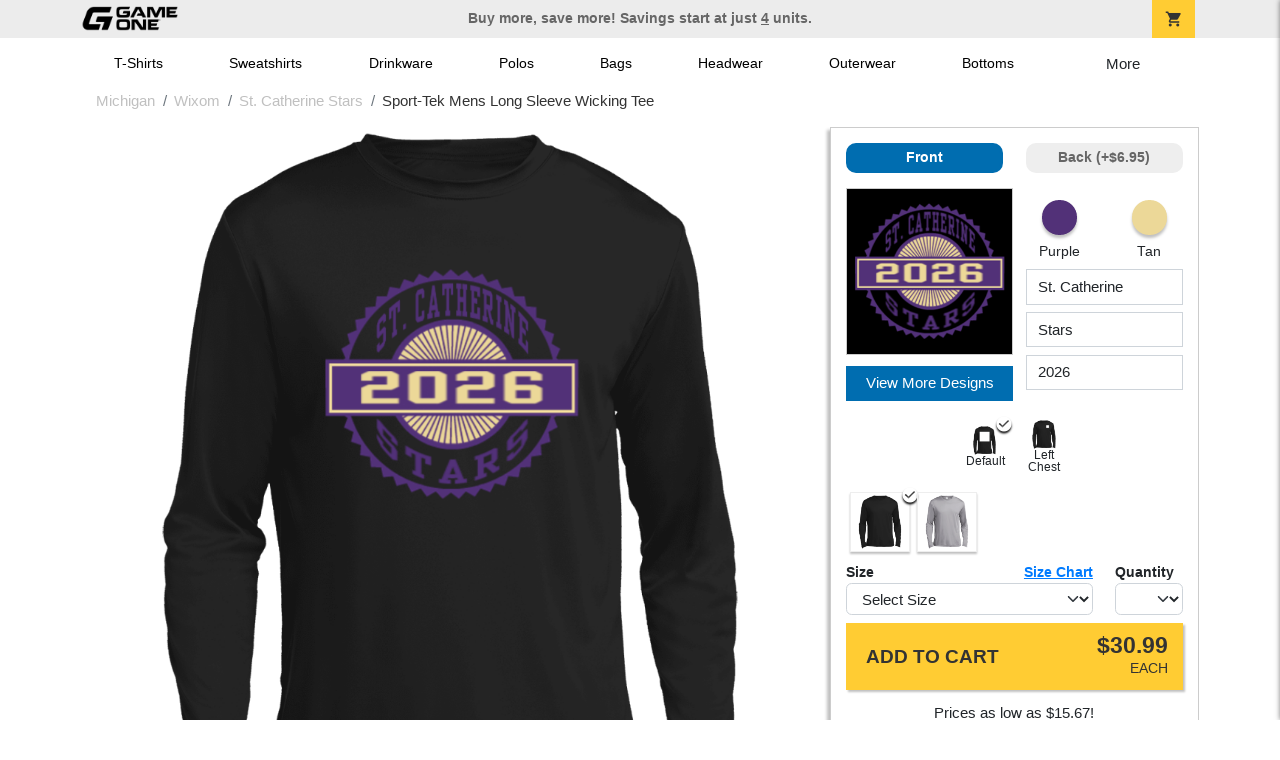

--- FILE ---
content_type: text/html; charset=utf-8
request_url: https://shop.game-one.com/michigan/wixom/st-catherine-stars/product-476?color_id=4177&top=St.%20Catherine&bottom=Stars&design_id=2362
body_size: 11122
content:
<!DOCTYPE html>
<html prefix="og: http://ogp.me/ns#">

    
<head xmlns="http://www.w3.org/1999/xhtml">
	<meta charset="utf-8">
	<meta http-equiv="X-UA-Compatible" content="IE=edge">
	<meta name="viewport" content="width=device-width, initial-scale=1, maximum-scale=1, user-scalable=no" />
	<meta name="description" content="The Official Store for Game One!" />
	<meta property="og:title" content="St. Catherine Stars Sport-Tek Mens Long Sleeve Wicking Tee - Game One" />
    <meta property="og:type" content="website" />
    
	    <meta property="og:url" content="https://shop.game-one.com/michigan/wixom/st-catherine-stars/product-476" /> 
    <meta property="og:description" />
    
        <meta property="og:image" content="https://content.bespokelabs.co/DynamicImageHandler.ashx?pid=476&ndz=1&tt=St.+Catherine&bt=Stars&yt=2026&did=2362&cp1=523178&cp2=ECD898" />
        <meta property="og:image:width" content="385" />
        <meta property="og:image:height" content="385" />
    
         <meta name="msvalidate.01" content="E88417EF3813845F4913ECDD1A80DD8F" /> 
    <title>St. Catherine Stars Sport-Tek Mens Long Sleeve Wicking Tee - Game One</title>
   
         <link href="//content.bespokelabs.co/images/theme/Shared/cssv2/prod/common/toppage-bs5.css?v=01202026-3" rel="stylesheet" />
			<link rel="canonical" href="https://shop.game-one.com/michigan/wixom/st-catherine-stars/product-476" />
  <!-- favicos -->
   
    <link rel="apple-touch-icon" sizes="180x180" href="//content.bespokelabs.co/images/theme/GameOne/favicos/apple-touch-icon.png">
<link rel="icon" type="image/png" sizes="32x32" href="//content.bespokelabs.co/images/theme/GameOne/favicos/favicon-32x32.png">
<link rel="icon" type="image/png" sizes="16x16" href="//content.bespokelabs.co/images/theme/GameOne/favicos/favicon-16x16.png">
<link rel="manifest" href="//content.bespokelabs.co/images/theme/GameOne/favicos/site.webmanifest">
<link rel="mask-icon" href="//content.bespokelabs.co/images/theme/GameOne/favicos/safari-pinned-tab.svg" color="#5bbad5">
<link rel="shortcut icon" href="//content.bespokelabs.co/images/theme/GameOne/favicos/favicon.ico">
<meta name="msapplication-TileColor" content="#ffffff">
<meta name="msapplication-config" content="//content.bespokelabs.co/images/theme/GameOne/favico//browserconfig.xml">
<meta name="theme-color" content="#ffffff">

    
    <script type="text/javascript">
        if (!Bespoke) var Bespoke = { }; 
        Bespoke.Designer = {}
        Bespoke.DesignerVariables = {
  "User": {
    "SessionId": "ervtdujanjq43heylapjhmyi",
    "CategoryId": "622a676b8603ae4f44ae378d-622a6c498603ae4f44ae6ef0-622a6c498603ae4f44ae6ef1"
  },
  "Product": {
    "Name": "Sport-Tek Mens Long Sleeve Wicking Tee",
    "ProductId": 476,
    "FeaturedId": null,
    "ColorId": 0,
    "PrintColors": [
      {
        "Id": "6970ad40c536b48334c947de",
        "Name": "Tan",
        "Hex": "#ECD898",
        "InStock": false,
        "Locked": false
      },
      {
        "Id": "6970ad40c536b48334c947dd",
        "Name": "Purple",
        "Hex": "#523178",
        "InStock": false,
        "Locked": false
      },
      {
        "Id": "61cc8e202c63a0f58fd58f34",
        "Name": "White",
        "Hex": "#FFFFFF",
        "InStock": false,
        "Locked": false
      },
      {
        "Id": "61cc8e202c63a0f58fd58f3e",
        "Name": "Pink",
        "Hex": "#FFC0CB",
        "InStock": false,
        "Locked": false
      },
      {
        "Id": "61cc8e212c63a0f58fd58f53",
        "Name": "Light Gray",
        "Hex": "#D0D3D4",
        "InStock": false,
        "Locked": false
      },
      {
        "Id": "696f23f88c8db32c215deb45",
        "Name": "Dark Pink",
        "Hex": "#ED71AB",
        "InStock": false,
        "Locked": false
      },
      {
        "Id": "61cc8e212c63a0f58fd58f55",
        "Name": "Tan",
        "Hex": "#C8AE86",
        "InStock": false,
        "Locked": false
      },
      {
        "Id": "61cc8e212c63a0f58fd58f4f",
        "Name": "Columbia Blue",
        "Hex": "#6699CC",
        "InStock": false,
        "Locked": false
      },
      {
        "Id": "61cc8e212c63a0f58fd58f58",
        "Name": "Yellow",
        "Hex": "#FBE122",
        "InStock": false,
        "Locked": false
      },
      {
        "Id": "61cc8e202c63a0f58fd58f38",
        "Name": "Athletic Gold",
        "Hex": "#FFB81C",
        "InStock": false,
        "Locked": false
      },
      {
        "Id": "61cc8e212c63a0f58fd58f48",
        "Name": "Orange",
        "Hex": "#FF8200",
        "InStock": false,
        "Locked": false
      },
      {
        "Id": "696f23f88c8db32c215deb49",
        "Name": "Safety Orange",
        "Hex": "#FE5000",
        "InStock": false,
        "Locked": false
      },
      {
        "Id": "61cc8e212c63a0f58fd58f57",
        "Name": "Turquoise",
        "Hex": "#09DDE8",
        "InStock": false,
        "Locked": false
      },
      {
        "Id": "61cc8e212c63a0f58fd58f56",
        "Name": "Teal",
        "Hex": "#05EBC9",
        "InStock": false,
        "Locked": false
      },
      {
        "Id": "696f23f88c8db32c215deb48",
        "Name": "Safety Green",
        "Hex": "#C6D219",
        "InStock": false,
        "Locked": false
      },
      {
        "Id": "61cc8e202c63a0f58fd58f42",
        "Name": "Dark Gray",
        "Hex": "#545F67",
        "InStock": false,
        "Locked": false
      },
      {
        "Id": "61cc8e202c63a0f58fd58f30",
        "Name": "Red",
        "Hex": "#A80A2A",
        "InStock": false,
        "Locked": false
      },
      {
        "Id": "61cc8e202c63a0f58fd58f40",
        "Name": "Purple",
        "Hex": "#5A2E77",
        "InStock": false,
        "Locked": false
      },
      {
        "Id": "696f23f88c8db32c215deb47",
        "Name": "Olive",
        "Hex": "#51534A",
        "InStock": false,
        "Locked": false
      },
      {
        "Id": "61cc8e202c63a0f58fd58f3a",
        "Name": "Royal",
        "Hex": "#003594",
        "InStock": false,
        "Locked": false
      },
      {
        "Id": "61cc8e212c63a0f58fd58f4d",
        "Name": "Burnt Orange",
        "Hex": "#723E26",
        "InStock": false,
        "Locked": false
      },
      {
        "Id": "61cc8e212c63a0f58fd58f4a",
        "Name": "Cardinal Red",
        "Hex": "#6C1E29",
        "InStock": false,
        "Locked": false
      },
      {
        "Id": "61cc8e212c63a0f58fd58f44",
        "Name": "Old Gold",
        "Hex": "#876100",
        "InStock": false,
        "Locked": false
      },
      {
        "Id": "61cc8e212c63a0f58fd58f4c",
        "Name": "Brown",
        "Hex": "#4E3629",
        "InStock": false,
        "Locked": false
      },
      {
        "Id": "61cc8e212c63a0f58fd58f51",
        "Name": "Kelly",
        "Hex": "#007A33",
        "InStock": false,
        "Locked": false
      },
      {
        "Id": "61cc8e212c63a0f58fd58f46",
        "Name": "Maroon",
        "Hex": "#3D1C23",
        "InStock": false,
        "Locked": false
      },
      {
        "Id": "61cc8e202c63a0f58fd58f3c",
        "Name": "Forest",
        "Hex": "#0D4C2E",
        "InStock": false,
        "Locked": false
      },
      {
        "Id": "61cc8e202c63a0f58fd58f32",
        "Name": "Navy",
        "Hex": "#091A30",
        "InStock": false,
        "Locked": false
      },
      {
        "Id": "61cc8e202c63a0f58fd58f36",
        "Name": "Black",
        "Hex": "#000000",
        "InStock": false,
        "Locked": false
      }
    ],
    "Sizes": [
      {
        "Sku": 20018,
        "Name": "Small",
        "Abbrev": "S",
        "Price": 30.99
      },
      {
        "Sku": 20019,
        "Name": "Medium",
        "Abbrev": "M",
        "Price": 30.99
      },
      {
        "Sku": 20020,
        "Name": "Large",
        "Abbrev": "L",
        "Price": 30.99
      },
      {
        "Sku": 20021,
        "Name": "X-Large",
        "Abbrev": "XL",
        "Price": 30.99
      },
      {
        "Sku": 20022,
        "Name": "2XL",
        "Abbrev": "2XL",
        "Price": 32.99
      },
      {
        "Sku": 20023,
        "Name": "3XL",
        "Abbrev": "3XL",
        "Price": 33.99
      },
      {
        "Sku": 20024,
        "Name": "4XL",
        "Abbrev": "4XL",
        "Price": 34.99
      }
    ],
    "Colors": [
      {
        "Id": "4171",
        "Name": "Black",
        "Hex": "#000000",
        "Image": "//content.bespokelabs.co/images/colorselection/black.jpg",
        "InStock": true,
        "Locked": false,
        "Images": [
          {
            "LocationId": 1,
            "Type": "dynamic",
            "Url": "{di}?width={w}&height={h}&did={did}&logo={logo}&pid=476&cid=4171&view=1&ndz=1"
          },
          {
            "LocationId": 2,
            "Type": "dynamic",
            "Url": "{di}?width={w}&height={h}&did={did}&logo={logo}&pid=476&cid=4171&view=2&ndz=1"
          }
        ]
      },
      {
        "Id": "4173",
        "Name": "Silver",
        "Hex": "#D0D3D4",
        "Image": "//content.bespokelabs.co/images/colorselection/silver.jpg",
        "InStock": true,
        "Locked": false,
        "Images": [
          {
            "LocationId": 1,
            "Type": "dynamic",
            "Url": "{di}?width={w}&height={h}&did={did}&logo={logo}&pid=476&cid=4173&view=1&ndz=1"
          },
          {
            "LocationId": 2,
            "Type": "dynamic",
            "Url": "{di}?width={w}&height={h}&did={did}&logo={logo}&pid=476&cid=4173&view=2&ndz=1"
          }
        ]
      }
    ],
    "PrintLocations": [
      {
        "Id": 1,
        "Name": "Front",
        "Image": "//content.bespokelabs.co/DynamicImageHandler.ashx?view=1&pid=476&cid={productColor}&did={designId}&tt={tt}&bt={bt}&highres=1&ndz=1&cp1={designColor1}&cp2={designColor2}&yt={year}&pset={preset}&tn={name}&tm={number}",
        "DesignColor1": {
          "Id": "6970ad40c536b48334c947dd",
          "Name": "Purple",
          "Hex": "#523178",
          "InStock": false,
          "Locked": false
        },
        "DesignColor2": {
          "Id": "6970ad40c536b48334c947de",
          "Name": "Tan",
          "Hex": "#ECD898",
          "InStock": false,
          "Locked": false
        },
        "Presets": [
          {
            "Id": 4,
            "Name": "Default"
          },
          {
            "Id": 1,
            "Name": "Left Chest"
          }
        ]
      },
      {
        "Id": 2,
        "Name": "Back",
        "Image": "//content.bespokelabs.co/DynamicImageHandler.ashx?view=2&pid=476&cid={productColor}&did={designId}&tt={tt}&bt={bt}&highres=1&ndz=1&cp1={designColor1}&cp2={designColor2}&yt={year}&pset={preset}&tn={name}&tm={number}",
        "DesignColor1": {
          "Id": "6970ad40c536b48334c947dd",
          "Name": "Purple",
          "Hex": "#523178",
          "InStock": false,
          "Locked": false
        },
        "DesignColor2": {
          "Id": "6970ad40c536b48334c947de",
          "Name": "Tan",
          "Hex": "#ECD898",
          "InStock": false,
          "Locked": false
        },
        "Presets": [
          {
            "Id": 9,
            "Name": "Default"
          },
          {
            "Id": 25,
            "Name": "Yoke"
          }
        ]
      }
    ],
    "Filters": [
      "category/t-shirts",
      "brand/sport-tek",
      "style/performance",
      "sleeve-length/long-sleeve",
      "material/polyester",
      "gender-age/men",
      "location/front",
      "location/back"
    ],
    "QuantityDiscounts": [
      {
        "Low": 1,
        "High": 3,
        "Discount": 0.0,
        "PricePer": 30.99
      },
      {
        "Low": 4,
        "High": 9,
        "Discount": 0.2717,
        "PricePer": 23.67
      },
      {
        "Low": 10,
        "High": 23,
        "Discount": 0.3247,
        "PricePer": 22.24
      },
      {
        "Low": 24,
        "High": 47,
        "Discount": 0.4095,
        "PricePer": 19.95
      },
      {
        "Low": 48,
        "High": 71,
        "Discount": 0.5155,
        "PricePer": 17.10
      },
      {
        "Low": 72,
        "High": 143,
        "Discount": 0.542,
        "PricePer": 16.38
      },
      {
        "Low": 144,
        "High": 2147483647,
        "Discount": 0.5685,
        "PricePer": 15.67
      }
    ],
    "Pricing": {
      "Base": 30.99,
      "Addon": 6.95
    },
    "SizeChart": "//content.bespokelabs.co/images/sizecharts/trimmed/ST350LS.png"
  },
  "Design": {
    "Id": 2362,
    "Name": null,
    "Logo": null,
    "Colors": 2,
    "Filters": [
      "location/front",
      "decoration/digital"
    ],
    "TextElements": [
      {
        "Description": "Top Text",
        "Field": "Top",
        "MaxCharacters": 0,
        "Editable": true
      },
      {
        "Description": "Bottom Text",
        "Field": "Bottom",
        "MaxCharacters": 0,
        "Editable": true
      },
      {
        "Description": "Year Combo",
        "Field": "Year4digit",
        "MaxCharacters": 4,
        "Editable": true
      }
    ]
  },
  "BackDesign": {
    "Id": 0,
    "Name": null,
    "Logo": null,
    "Colors": 0,
    "Filters": [],
    "TextElements": []
  },
  "ShopId": null,
  "Text": [
    {
      "Key": "Top",
      "Value": "St. Catherine"
    },
    {
      "Key": "Bottom",
      "Value": "Stars"
    },
    {
      "Key": "Abbr",
      "Value": " "
    }
  ],
  "Collections": {
    "front": [
      {
        "label": "Best Selling",
        "url": "/api/designs?Categories=622a676b8603ae4f44ae378d,622a6c498603ae4f44ae6ef0,622a6c498603ae4f44ae6ef1&Filters=location/front",
        "active": false
      },
      {
        "label": "Templates",
        "url": "/api/designs?Categories=622a676b8603ae4f44ae378d,622a6c498603ae4f44ae6ef0,622a6c498603ae4f44ae6ef1&Designs=designs/generic&Filters=location/front",
        "active": false
      },
      {
        "label": "Band",
        "url": "/api/designs?Categories=622a676b8603ae4f44ae378d,622a6c498603ae4f44ae6ef0,622a6c498603ae4f44ae6ef1&Designs=activity/band&Filters=location/front",
        "active": false
      },
      {
        "label": "Baseball",
        "url": "/api/designs?Categories=622a676b8603ae4f44ae378d,622a6c498603ae4f44ae6ef0,622a6c498603ae4f44ae6ef1&Designs=activity/baseball&Filters=location/front",
        "active": false
      },
      {
        "label": "Basketball",
        "url": "/api/designs?Categories=622a676b8603ae4f44ae378d,622a6c498603ae4f44ae6ef0,622a6c498603ae4f44ae6ef1&Designs=activity/basketball&Filters=location/front",
        "active": false
      },
      {
        "label": "Cheerleading",
        "url": "/api/designs?Categories=622a676b8603ae4f44ae378d,622a6c498603ae4f44ae6ef0,622a6c498603ae4f44ae6ef1&Designs=activity/cheerleading&Filters=location/front",
        "active": false
      },
      {
        "label": "Cross Country",
        "url": "/api/designs?Categories=622a676b8603ae4f44ae378d,622a6c498603ae4f44ae6ef0,622a6c498603ae4f44ae6ef1&Designs=activity/cross-country&Filters=location/front",
        "active": false
      },
      {
        "label": "Football",
        "url": "/api/designs?Categories=622a676b8603ae4f44ae378d,622a6c498603ae4f44ae6ef0,622a6c498603ae4f44ae6ef1&Designs=activity/football&Filters=location/front",
        "active": false
      },
      {
        "label": "Golf",
        "url": "/api/designs?Categories=622a676b8603ae4f44ae378d,622a6c498603ae4f44ae6ef0,622a6c498603ae4f44ae6ef1&Designs=activity/golf&Filters=location/front",
        "active": false
      },
      {
        "label": "Lacrosse",
        "url": "/api/designs?Categories=622a676b8603ae4f44ae378d,622a6c498603ae4f44ae6ef0,622a6c498603ae4f44ae6ef1&Designs=activity/lacrosse&Filters=location/front",
        "active": false
      },
      {
        "label": "Soccer",
        "url": "/api/designs?Categories=622a676b8603ae4f44ae378d,622a6c498603ae4f44ae6ef0,622a6c498603ae4f44ae6ef1&Designs=activity/soccer&Filters=location/front",
        "active": false
      },
      {
        "label": "Softball",
        "url": "/api/designs?Categories=622a676b8603ae4f44ae378d,622a6c498603ae4f44ae6ef0,622a6c498603ae4f44ae6ef1&Designs=activity/softball&Filters=location/front",
        "active": false
      },
      {
        "label": "Swimming",
        "url": "/api/designs?Categories=622a676b8603ae4f44ae378d,622a6c498603ae4f44ae6ef0,622a6c498603ae4f44ae6ef1&Designs=activity/swimming&Filters=location/front",
        "active": false
      },
      {
        "label": "Tennis",
        "url": "/api/designs?Categories=622a676b8603ae4f44ae378d,622a6c498603ae4f44ae6ef0,622a6c498603ae4f44ae6ef1&Designs=activity/tennis&Filters=location/front",
        "active": false
      },
      {
        "label": "Track & Field",
        "url": "/api/designs?Categories=622a676b8603ae4f44ae378d,622a6c498603ae4f44ae6ef0,622a6c498603ae4f44ae6ef1&Designs=activity/track--field&Filters=location/front",
        "active": false
      },
      {
        "label": "Volleyball",
        "url": "/api/designs?Categories=622a676b8603ae4f44ae378d,622a6c498603ae4f44ae6ef0,622a6c498603ae4f44ae6ef1&Designs=activity/volleyball&Filters=location/front",
        "active": false
      },
      {
        "label": "Wrestling",
        "url": "/api/designs?Categories=622a676b8603ae4f44ae378d,622a6c498603ae4f44ae6ef0,622a6c498603ae4f44ae6ef1&Designs=activity/wrestling&Filters=location/front",
        "active": false
      }
    ],
    "back": [
      {
        "label": "",
        "url": "/api/designs?Categories=622a676b8603ae4f44ae378d,622a6c498603ae4f44ae6ef0,622a6c498603ae4f44ae6ef1&Filters=location/back",
        "active": false
      }
    ]
  },
  "Configuration": {
    "FrontDesign": true,
    "BackDesign": true,
    "ProductColor": true,
    "SizeAndQuantity": true,
    "Size": true,
    "AllowUploads": false,
    "CategoryType": "none",
    "DesignGallery": true,
    "DisplayBulk": true
  }
}
    </script>
    <script async src="https://www.googleoptimize.com/optimize.js?id=GTM-N59QVM8"></script>



        <style type="text/css">
            .btn-secondaction, .btn-secondaction:hover, .search-btn, .search-btn:hover, .btn-search, .btn-search:hover,
            :not(.btn-check)+.btn:hover, #thank-you :not(.btn-check)+.spirit-button:hover, .btn:first-child:hover, #thank-you .spirit-button:first-child:hover 
            { 
                background-color: #006DB0;
                color: white;
            }
            .btn-secondaction-outline, .btn-secondaction-outline:hover { 
                border-color: #006DB0;
                color: #006DB0;
            }
            a.secondary-link, .footer.dark-bg a.secondary-link { 
                color: #006DB0; 
            }
            .widget-header 
            {
                border-color: #006DB0;
            }
            #btdzn .btdzn-design-picker ul li.active { 
                outline: 2px solid #006DB0 !important;
            }
        </style>
    <!-- Global Site Tag (gtag.js) - Google Analytics -->
<script async src="https://www.googletagmanager.com/gtag/js?id=G-XHT7LQSNQK"></script>
<script>
    var gtagOptsObj = {
          cookie_flags: 'max-age=7200;secure;samesite=none;'
    };  // deache 5-16-2019 2331
  window.dataLayer = window.dataLayer || [];
  function gtag(){dataLayer.push(arguments);}
  gtag('js', new Date());

  gtag('config', 'G-XHT7LQSNQK', gtagOptsObj);
</script>
         <link href="https://fonts.googleapis.com/css2??family=Open+Sans:ital,wght@0,400;1,400;1,800&amp;family=Saira+Condensed:wght@900&amp;family=Material+Icons&display=swap" rel="stylesheet">
               <script src="//content.bespokelabs.co/images/theme/Shared/js/prod/bs-index-prod.js?v=01072026" type="module"></script>  
</head>


<body class="GameOne RenderProduct">
    
	<div class="top-row">
	    <div class="container">
			<div class="row mx-0 justify-content-between align-items-center text-center">
        <div class="col text-left">
            <a href="/">
                        <img class="top-row-logo" src='//content.bespokelabs.co/images/theme/GameOne/images/gameone-logo-2025.png' />
            </a>
        </div>
		 <div class="col text-center d-md-block d-none fw-bold">
          Buy more, save more! Savings start at just <u>4</u> units.
        </div>
				<div class="col text-right">
          <a href="javascript:slideoverToggle('cart', 'Loading your cart')" class="topbar-cart">
            <i class="material-icons">shopping_cart</i>
             <div class="cart-item-count d-none" id="cart-item-count">
                <div>
                </div>
            </div>
          </a>
          <a href="#" id="mobile-navbar-toggler" type="button" data-bs-toggle="collapse" data-bs-target="#navbarSupportedContent" aria-controls="navbarSupportedContent" aria-expanded="false" aria-label="Toggle navigation" class="topbar-hamburger d-md-none navbar-toggler">
            <i class="material-icons">menu</i>
          </a>
				</div>
				
		</div>
		</div>
	</div>
	
    
	<div id="body-content">
	         <slideover so-name="cart" load-url="/cart" v-bind:right="true" v-bind:left="false" ></slideover>
	         <password-modal 
                v-bind:show="false" 
                header-text="This Shop Requires A Password" 
                inner-text="Enter Shop Code" 
                submit-text="Submit"
	         ></password-modal>
<privacy-modal></privacy-modal>

	    <div class="container" id="navbarSupportedContent">
<nav class="navbar navbar-expand-md link-bar" id="layout-nav">

    <div class="container justify-content-center">
        <div class="collapse navbar-collapse">
            <div class="desktop-nav-wrapper">
                <ul class="navbar-nav big-nav" id="layout-main-nav">
                  
                    <li class="d-sm-none navbar-search white">
                        <autocomplete></autocomplete>
                    </li>
                                    <li class="nav-item main-nav-link">
                        <a href="/michigan/wixom/st-catherine-stars/t-shirts">T-Shirts</a>
                    </li>
                    <li class="nav-item main-nav-link">
                        <a href="/michigan/wixom/st-catherine-stars/sweatshirts">Sweatshirts</a>
                    </li>
                    <li class="nav-item main-nav-link">
                        <a href="/michigan/wixom/st-catherine-stars/drinkware">Drinkware</a>
                    </li>
                    <li class="nav-item main-nav-link">
                        <a href="/michigan/wixom/st-catherine-stars/polos">Polos</a>
                    </li>
                    <li class="nav-item main-nav-link">
                        <a href="/michigan/wixom/st-catherine-stars/bags">Bags</a>
                    </li>
                    <li class="nav-item main-nav-link">
                        <a href="/michigan/wixom/st-catherine-stars/hats">Headwear</a>
                    </li>
                    <li class="nav-item main-nav-link">
                        <a href="/michigan/wixom/st-catherine-stars/outerwear">Outerwear</a>
                    </li>
                    <li class="nav-item main-nav-link">
                        <a href="/michigan/wixom/st-catherine-stars/bottoms">Bottoms</a>
                    </li>
                    <li class="nav-item main-nav-link">
                        <a href="/michigan/wixom/st-catherine-stars/button-downs">Button Downs</a>
                    </li>
                    <li class="nav-item main-nav-link">
                        <a href="/michigan/wixom/st-catherine-stars/home-office">Home & Office</a>
                    </li>
                    <li class="nav-item white spacer d-md-none"></li>

                    <li class="d-none nav-item">
                        <a href="/cart" class="nav-link btn action-btn">
                            <i class="material-icons">shopping_cart</i>
                            Your Cart
                            ($0.00)
                        </a>
                    </li>
                    <li class="nav-item dark d-md-none">
                        <a class="nav-link" href="/track-order">Track Order</a>
                    </li>
                    <li class="nav-item dark  d-md-none">
                        <a class="nav-link" href="/shipping">Shipping</a>
                    </li>
                    <li class="nav-item dark  d-md-none">
                        <a class="nav-link" href="/faq">FAQs</a>
                    </li>
                    <li class="nav-item dark  d-md-none">
                        <a class="nav-link" href="/contact">Contact Us</a>
                    </li>
                </ul>
                <div id="layout-nav-more" v-on:click="" class="d-none big-nav-more dropdown">
                    More
                    <div id="layout-more-dropdown-menu" class="dropdown-menu" aria-labelledby="dropdownMenuButton">
                    </div>
                </div>
            </div>
        </div>
    </div>
</nav>
</div>

	<div class="body-container  ">
	
                <div class="widget-container body-widget-container">
                    
<!-- WIDGET ROW -->
<div class='row'>
    <div class="col">
         <ol class="breadcrumb store-breadcrumbs" vocab="https://schema.org/" typeof="BreadcrumbList">

            <li class="breadcrumb-item" property="itemListElement" typeof="ListItem">
                        <a href="/michigan" property="item" typeof="WebPage">
                           <span property="name">Michigan</span>
                    </a>
                            <meta property="position"  content="1" >
             
            </li>
            <li class="breadcrumb-item" property="itemListElement" typeof="ListItem">
                        <a href="/michigan/wixom" property="item" typeof="WebPage">
                           <span property="name">Wixom</span>
                    </a>
                            <meta property="position"  content="2" >
             
            </li>
            <li class="breadcrumb-item" property="itemListElement" typeof="ListItem">
                        <a href="/michigan/wixom/st-catherine-stars" property="item" typeof="WebPage">
                           <span property="name">St. Catherine Stars</span>
                    </a>
                            <meta property="position"  content="3" >
             
            </li>
            <li class="breadcrumb-item" property="itemListElement" typeof="ListItem">
                        <a href="/michigan/wixom/st-catherine-stars/product-476" property="item" typeof="WebPage" style="pointer-events: none">
                           <span property="name">Sport-Tek Mens Long Sleeve Wicking Tee</span>
                        </a>
                            <meta property="position"  content="4" >
             
            </li>
        </ol>
    </div>
</div>



                </div>
            

<div class="row align-items-center">
        <div class="col-12 designer-mobile-breadcrumb">
        <a href="https://shop.game-one.com/michigan/wixom/st-catherine-stars" class="back-link">
            <i class="material-icons">arrow_back</i>
         St. Catherine Stars
         </a>
    </div>
</div>
<designer v-bind:design-gallery="true" text-in-thumbnails="true" design-picker-enabled="true" design-picker-upload="true">
    
      <div class="row">
    <div class="col-12"> <div class="row desktop-dzn-row d-none d-md-flex" style="margin-top: 1rem;">
    <div class="col-12 col-md-6 col-xl-8">
      <div class="desktop-main-image loading row">
        <div class="desktop-gallery col-2 d-none d-md-block text-center"></div>
        <div id="dzn-vue-desktop-image" class="col" style="position: relative;">     
          <img src="//content.bespokelabs.co/DynamicImageHandler.ashx?pid=476&amp;ndz=1&amp;tt=St.+Catherine&amp;bt=Stars&amp;yt=2026&amp;did=2362&amp;cp1=523178&amp;cp2=ECD898" class="w-100" />
          <!--v-if--><!--v-if--></div>


      </div>
    </div>
    <div class="col-12 col-md-6 col-xl-4" id="dzn-vue-desktop-rightpanel" style="padding-left: 0px;"><!--v-if--><div class="desktop-designer-panel dpm-overlaid dpm-nopanel">
        <div class="designer-placeholder-loading">
          <div>Loading... <i class="material-icons">hourglass_top</i></div>
        </div>
    </div>
    </div>
  </div>
  <div class="d-block d-md-none">
  <img src="//content.bespokelabs.co/DynamicImageHandler.ashx?pid=476&amp;ndz=1&amp;tt=St.+Catherine&amp;bt=Stars&amp;yt=2026&amp;did=2362&amp;cp1=523178&amp;cp2=ECD898" class="w-100" style="position: relative; top: -1rem;" />
  <div class="row">
    <div class="col-12">
      <div class="designer-placeholder-loading mobile">
        <div>Loading... <i class="material-icons">hourglass_top</i></div>
      </div>
    </div>
  </div>
</div>
  </div>
</div>

</designer>

<div id="product-details-wrapper">
<div class="row align-items-center" id="product-details-header">
    <div class="col-12 product-title">
            <div class="">St. Catherine Stars</div>
       <h1>Sport-Tek Mens Long Sleeve Wicking Tee - ST350LS</h1>
    </div>
</div>
<div  id="product-details-body">
    <div class="row" id="product-description">
        <div class="col-12 col-md-8 product-description-collapser closed">
            <div class="collapsible-clicker">Product Details<i class="material-icons">keyboard_arrow_right</i></div>
            <p>This lightweight long sleeve tee combines moisture-wicking performance with breathable comfort, making it perfect for training, teamwear, or everyday use -- designed to keep you dry, cool, and moving freely.</p>
            <ul>
                    <li>3.8-ounce, 100% polyester interlock fabric</li>
                                    <li>Moisture-wicking to keep you dry and comfortable</li>
                                    <li>Set-in sleeves for a classic fit</li>
                                    <li>Athletic cut for unrestricted movement</li>
                                    <li>Removable tag for added comfort</li>
            </ul>
            <br/><br/><b>Production</b>
            <ul>
                <li>1-3 Business days for 11 or fewer units</li>
                <li>Up to 5 business days for 12 or more units</li>
                <li>Shipping is in addition to production time</li>
            </ul>
            
        </div>
         <div class="col-12 col-md-4 product-description-collapser open" id="bulk-savings-anchor">
            <div class="collapsible-clicker">Bulk Savings<i class="material-icons">keyboard_arrow_right</i></div>
            <p>Get automatic bulk saving discounts based on the total number of items in your cart - no matter the mix of products or designs</p>
            <table id="bulk-savings-details" class="table table-striped text-center border" style="margin-bottom: 0.25rem">
                <thead><tr><th>Quantity</th><th>Unit Price*</th></tr></thead>
                <tbody>
                        <tr>
                            <td>
                                1  - 3
                            </td>
                            <td>
                                $30.99
                            </td>
                        </tr>
                        <tr>
                            <td>
                                4  - 9
                            </td>
                            <td>
                                $23.67
                            </td>
                        </tr>
                        <tr>
                            <td>
                                10  - 23
                            </td>
                            <td>
                                $22.24
                            </td>
                        </tr>
                        <tr>
                            <td>
                                24  - 47
                            </td>
                            <td>
                                $19.95
                            </td>
                        </tr>
                        <tr>
                            <td>
                                48  - 71
                            </td>
                            <td>
                                $17.10
                            </td>
                        </tr>
                        <tr>
                            <td>
                                72  - 143
                            </td>
                            <td>
                                $16.38
                            </td>
                        </tr>
                        <tr>
                            <td>
                                144 +
                            </td>
                            <td>
                                $15.67
                            </td>
                        </tr>

                </tbody>
            </table>
            <sub>*Unit price includes one print location; add $6.95 for a second print location</sub>
        </div>

    </div>
    <div id="product-size-chart" style="display: none">
<img src="//content.bespokelabs.co/images/sizecharts/trimmed/ST350LS.png" class="img-fluid">
    </div>
</div>
</div>
<history-slider></history-slider>
<h5>Related Products</h5>
                <div class="widget-container footer-widget-container">
                    
<!-- WIDGET ROW -->
<div class='row'>
<div class="vue-product-slider-row w-100">
    <product-slider>
        <div class="vue-product-slider-row w-100 pre-load">
            <div class="product-slider w-100">
                <div class="arrow-btn left d-none d-lg-block"><i class="material-icons">chevron_left</i></div>
                <div class="arrow-btn right d-none d-lg-block"><i class="material-icons">chevron_right</i></div>
                <div class="col slides">
                    <div class="slide-me">
                        <a href="/michigan/wixom/st-catherine-stars/product-1049?color_id=9969&amp;top=St.%20Catherine&amp;bottom=Stars&amp;design_id=82463&amp;fc1=FFFFFF&amp;fc2=000000&amp;bc1=FFFFFF&amp;bc2=000000" class="product-slide pre-load v2 initial-slide">
                            <div class="product-image-container">
                                <div class="product-image" style="background-image: url('//content.bespokelabs.co/DynamicImageHandler.ashx?pid=1049&amp;cid=9969&amp;ndz=1&amp;tt=St.+Catherine&amp;bt=Stars&amp;yt=2026&amp;did=82463&amp;cp1=FFFFFF&amp;cp2=000000');"></div>
                            </div>
                            <div class="text">
                                <div class="price-box">
                                    <div class="price markdown">$17.95</div>
                                    <div class="markdown-price">$20.64</div>
                                </div>
                                <div class="name">Gildan Cotton Tee</div>
                            </div>
                        </a>
                        <a href="/michigan/wixom/st-catherine-stars/product-541?color_id=4741&amp;top=St.%20Catherine&amp;bottom=Stars&amp;design_id=12097&amp;fc1=523178&amp;fc2=545F67&amp;bc1=523178&amp;bc2=545F67" class="product-slide pre-load v2 initial-slide">
                            <div class="product-image-container">
                                <div class="product-image" style="background-image: url('//content.bespokelabs.co/DynamicImageHandler.ashx?pid=541&amp;cid=4741&amp;ndz=1&amp;tt=St.+Catherine&amp;bt=Stars&amp;yt=2026&amp;did=12097&amp;cp1=523178&amp;cp2=545F67');"></div>
                            </div>
                            <div class="text">
                                <div class="price-box">
                                    <div class="price markdown">$33.95</div>
                                    <div class="markdown-price">$39.04</div>
                                </div>
                                <div class="name">Gildan Adult Hoodie</div>
                            </div>
                        </a>
                        <a href="/michigan/wixom/st-catherine-stars/product-564?color_id=5018&amp;top=St.%20Catherine&amp;bottom=Stars&amp;design_id=79819&amp;fc1=FFFFFF&amp;fc2=000000&amp;bc1=FFFFFF&amp;bc2=000000" class="product-slide pre-load v2 initial-slide">
                            <div class="product-image-container">
                                <div class="product-image" style="background-image: url('//content.bespokelabs.co/DynamicImageHandler.ashx?pid=564&amp;cid=5018&amp;ndz=1&amp;tt=St.+Catherine&amp;bt=Stars&amp;yt=2026&amp;did=79819&amp;cp1=FFFFFF&amp;cp2=000000');"></div>
                            </div>
                            <div class="text">
                                <div class="price-box">
                                    <div class="price markdown">$29.95</div>
                                    <div class="markdown-price">$34.44</div>
                                </div>
                                <div class="name">Gildan Adult Crewneck Sweatshirt</div>
                            </div>
                        </a>
                        <a href="/michigan/wixom/st-catherine-stars/product-59?color_id=9358&amp;top=St.%20Catherine&amp;bottom=Stars&amp;design_id=79753&amp;fc1=FFFFFF&amp;fc2=000000&amp;bc1=FFFFFF&amp;bc2=000000" class="product-slide pre-load v2 initial-slide">
                            <div class="product-image-container">
                                <div class="product-image" style="background-image: url('//content.bespokelabs.co/DynamicImageHandler.ashx?pid=59&amp;cid=9358&amp;ndz=1&amp;tt=St.+Catherine&amp;bt=Stars&amp;yt=2026&amp;did=79753&amp;cp1=FFFFFF&amp;cp2=000000');"></div>
                            </div>
                            <div class="text">
                                <div class="price-box">
                                    <div class="price markdown">$33.95</div>
                                    <div class="markdown-price">$39.04</div>
                                </div>
                                <div class="name">Gildan Kids Hoodie</div>
                            </div>
                        </a>
                        <a href="/michigan/wixom/st-catherine-stars/product-1050?color_id=9992&amp;top=St.%20Catherine&amp;bottom=Stars&amp;design_id=75996&amp;fc1=FFFFFF&amp;fc2=000000&amp;bc1=FFFFFF&amp;bc2=000000" class="product-slide pre-load v2 initial-slide">
                            <div class="product-image-container">
                                <div class="product-image" style="background-image: url('//content.bespokelabs.co/DynamicImageHandler.ashx?pid=1050&amp;cid=9992&amp;ndz=1&amp;tt=St.+Catherine&amp;bt=Stars&amp;yt=2026&amp;did=75996&amp;cp1=FFFFFF&amp;cp2=000000');"></div>
                            </div>
                            <div class="text">
                                <div class="price-box">
                                    <div class="price markdown">$17.95</div>
                                    <div class="markdown-price">$20.64</div>
                                </div>
                                <div class="name">Gildan Kids Cotton Tee</div>
                            </div>
                        </a>
                        <a href="/michigan/wixom/st-catherine-stars/product-1062?color_id=13403&amp;top=St.%20Catherine&amp;bottom=Stars&amp;design_id=2098&amp;fc1=FFFFFF&amp;fc2=000000&amp;bc1=FFFFFF&amp;bc2=000000" class="product-slide pre-load v2 initial-slide">
                            <div class="product-image-container">
                                <div class="product-image" style="background-image: url('//content.bespokelabs.co/DynamicImageHandler.ashx?pid=1062&amp;cid=13403&amp;ndz=1&amp;tt=St.+Catherine&amp;bt=Stars&amp;yt=2026&amp;did=2098&amp;cp1=FFFFFF&amp;cp2=000000');"></div>
                            </div>
                            <div class="text">
                                <div class="price-box">
                                    <div class="price markdown">$24.95</div>
                                    <div class="markdown-price">$28.69</div>
                                </div>
                                <div class="name">Gildan Adult Long Sleeve Tee</div>
                            </div>
                        </a>
                        <a href="/michigan/wixom/st-catherine-stars/product-1545?color_id=16217&amp;top=St.%20Catherine&amp;bottom=Stars&amp;design_id=79808&amp;fc1=523178&amp;fc2=545F67&amp;bc1=523178&amp;bc2=545F67" class="product-slide pre-load v2 initial-slide">
                            <div class="product-image-container">
                                <div class="product-image" style="background-image: url('//content.bespokelabs.co/DynamicImageHandler.ashx?pid=1545&amp;cid=16217&amp;ndz=1&amp;tt=St.+Catherine&amp;bt=Stars&amp;yt=2026&amp;did=79808&amp;cp1=523178&amp;cp2=545F67');"></div>
                            </div>
                            <div class="text">
                                <div class="price-box">
                                    <div class="price markdown">$35.95</div>
                                    <div class="markdown-price">$41.34</div>
                                </div>
                                <div class="name">Lane Seven Unisex Premium Hoodie</div>
                            </div>
                        </a>
                        <a href="/michigan/wixom/st-catherine-stars/product-1375?color_id=14180&amp;top=St.%20Catherine&amp;bottom=Stars&amp;design_id=80210&amp;fc1=FFFFFF&amp;fc2=000000&amp;bc1=FFFFFF&amp;bc2=000000" class="product-slide pre-load v2 initial-slide">
                            <div class="product-image-container">
                                <div class="product-image" style="background-image: url('//content.bespokelabs.co/DynamicImageHandler.ashx?pid=1375&amp;cid=14180&amp;ndz=1&amp;tt=St.+Catherine&amp;bt=Stars&amp;yt=2026&amp;did=80210&amp;cp1=FFFFFF&amp;cp2=000000');"></div>
                            </div>
                            <div class="text">
                                <div class="price-box">
                                    <div class="price markdown">$41.95</div>
                                    <div class="markdown-price">$48.24</div>
                                </div>
                                <div class="name">Gildan Adult Full Zip Hoodie</div>
                            </div>
                        </a>
                        <a href="/michigan/wixom/st-catherine-stars/product-952?color_id=12784&amp;top=St.%20Catherine&amp;bottom=Stars&amp;design_id=75999&amp;fc1=FFFFFF&amp;fc2=000000&amp;bc1=FFFFFF&amp;bc2=000000" class="product-slide pre-load v2 initial-slide">
                            <div class="product-image-container">
                                <div class="product-image" style="background-image: url('//content.bespokelabs.co/DynamicImageHandler.ashx?pid=952&amp;cid=12784&amp;ndz=1&amp;tt=St.+Catherine&amp;bt=Stars&amp;yt=2026&amp;did=75999&amp;cp1=FFFFFF&amp;cp2=000000');"></div>
                            </div>
                            <div class="text">
                                <div class="price-box">
                                    <div class="price markdown">$22.95</div>
                                    <div class="markdown-price">$26.39</div>
                                </div>
                                <div class="name">Bella+Canvas Adult Short Sleeve Tee</div>
                            </div>
                        </a>
                        <a href="/michigan/wixom/st-catherine-stars/product-737?color_id=7294&amp;top=St.%20Catherine&amp;bottom=Stars&amp;design_id=75982&amp;fc1=523178&amp;fc2=545F67&amp;bc1=523178&amp;bc2=545F67" class="product-slide pre-load v2 initial-slide">
                            <div class="product-image-container">
                                <div class="product-image" style="background-image: url('//content.bespokelabs.co/DynamicImageHandler.ashx?pid=737&amp;cid=7294&amp;ndz=1&amp;tt=St.+Catherine&amp;bt=Stars&amp;yt=2026&amp;did=75982&amp;cp1=523178&amp;cp2=545F67');"></div>
                            </div>
                            <div class="text">
                                <div class="price-box">
                                    <div class="price markdown">$32.95</div>
                                    <div class="markdown-price">$37.89</div>
                                </div>
                                <div class="name">Sport-Tek Mens Colorblock Long Sleeve Tee</div>
                            </div>
                        </a>
                    </div>
                </div>
            </div>
        </div>
        <product-slide mpid="1049-9969-20283" src="//content.bespokelabs.co/DynamicImageHandler.ashx?pid=1049&amp;cid=9969&amp;ndz=1&amp;tt=St.+Catherine&amp;bt=Stars&amp;yt=2026&amp;did=20283&amp;cp1=FFFFFF&amp;cp2=000000" href="/michigan/wixom/st-catherine-stars/product-1049?color_id=9969&amp;top=St.%20Catherine&amp;bottom=Stars&amp;design_id=20283&amp;fc1=FFFFFF&amp;fc2=000000&amp;bc1=FFFFFF&amp;bc2=000000" price="$17.95"
            markdown-price="$20.64" name="Gildan Cotton Tee"></product-slide>
        <product-slide mpid="541-4763-79749" src="//content.bespokelabs.co/DynamicImageHandler.ashx?pid=541&amp;cid=4763&amp;ndz=1&amp;tt=St.+Catherine&amp;bt=Stars&amp;yt=2026&amp;did=79749&amp;cp1=FFFFFF&amp;cp2=000000" href="/michigan/wixom/st-catherine-stars/product-541?color_id=4763&amp;top=St.%20Catherine&amp;bottom=Stars&amp;design_id=79749&amp;fc1=FFFFFF&amp;fc2=000000&amp;bc1=FFFFFF&amp;bc2=000000" price="$33.95"
            markdown-price="$39.04" name="Gildan Adult Hoodie"></product-slide>
        <product-slide mpid="564-5018-80088" src="//content.bespokelabs.co/DynamicImageHandler.ashx?pid=564&amp;cid=5018&amp;ndz=1&amp;tt=St.+Catherine&amp;bt=Stars&amp;yt=2026&amp;did=80088&amp;cp1=FFFFFF&amp;cp2=000000" href="/michigan/wixom/st-catherine-stars/product-564?color_id=5018&amp;top=St.%20Catherine&amp;bottom=Stars&amp;design_id=80088&amp;fc1=FFFFFF&amp;fc2=000000&amp;bc1=FFFFFF&amp;bc2=000000" price="$29.95"
            markdown-price="$34.44" name="Gildan Adult Crewneck Sweatshirt"></product-slide>
        <product-slide mpid="59-333-79734" src="//content.bespokelabs.co/DynamicImageHandler.ashx?pid=59&amp;cid=333&amp;ndz=1&amp;tt=St.+Catherine&amp;bt=Stars&amp;yt=2026&amp;did=79734&amp;cp1=FFFFFF&amp;cp2=808285" href="/michigan/wixom/st-catherine-stars/product-59?color_id=333&amp;top=St.%20Catherine&amp;bottom=Stars&amp;design_id=79734&amp;fc1=FFFFFF&amp;fc2=808285&amp;bc1=FFFFFF&amp;bc2=808285" price="$33.95"
            markdown-price="$39.04" name="Gildan Kids Hoodie"></product-slide>
        <product-slide mpid="1050-9992-76284" src="//content.bespokelabs.co/DynamicImageHandler.ashx?pid=1050&amp;cid=9992&amp;ndz=1&amp;tt=St.+Catherine&amp;bt=Stars&amp;yt=2026&amp;did=76284&amp;cp1=FFFFFF&amp;cp2=000000" href="/michigan/wixom/st-catherine-stars/product-1050?color_id=9992&amp;top=St.%20Catherine&amp;bottom=Stars&amp;design_id=76284&amp;fc1=FFFFFF&amp;fc2=000000&amp;bc1=FFFFFF&amp;bc2=000000" price="$17.95"
            markdown-price="$20.64" name="Gildan Kids Cotton Tee"></product-slide>
        <product-slide mpid="1062-10157-20658" src="//content.bespokelabs.co/DynamicImageHandler.ashx?pid=1062&amp;cid=10157&amp;ndz=1&amp;tt=St.+Catherine&amp;bt=Stars&amp;yt=2026&amp;did=20658&amp;cp1=FFFFFF&amp;cp2=000000" href="/michigan/wixom/st-catherine-stars/product-1062?color_id=10157&amp;top=St.%20Catherine&amp;bottom=Stars&amp;design_id=20658&amp;fc1=FFFFFF&amp;fc2=000000&amp;bc1=FFFFFF&amp;bc2=000000" price="$24.95"
            markdown-price="$28.69" name="Gildan Adult Long Sleeve Tee"></product-slide>
        <product-slide mpid="1545-16217-94910" src="//content.bespokelabs.co/DynamicImageHandler.ashx?pid=1545&amp;cid=16217&amp;ndz=1&amp;tt=St.+Catherine&amp;bt=Stars&amp;yt=2026&amp;did=94910&amp;cp1=523178&amp;cp2=545F67" href="/michigan/wixom/st-catherine-stars/product-1545?color_id=16217&amp;top=St.%20Catherine&amp;bottom=Stars&amp;design_id=94910&amp;fc1=523178&amp;fc2=545F67&amp;bc1=523178&amp;bc2=545F67" price="$35.95"
            markdown-price="$41.34" name="Lane Seven Unisex Premium Hoodie"></product-slide>
        <product-slide mpid="1375-14180-11620" src="//content.bespokelabs.co/DynamicImageHandler.ashx?pid=1375&amp;cid=14180&amp;ndz=1&amp;tt=St.+Catherine&amp;bt=Stars&amp;yt=2026&amp;did=11620&amp;cp1=FFFFFF&amp;cp2=000000" href="/michigan/wixom/st-catherine-stars/product-1375?color_id=14180&amp;top=St.%20Catherine&amp;bottom=Stars&amp;design_id=11620&amp;fc1=FFFFFF&amp;fc2=000000&amp;bc1=FFFFFF&amp;bc2=000000" price="$41.95"
            markdown-price="$48.24" name="Gildan Adult Full Zip Hoodie"></product-slide>
        <product-slide mpid="952-15152-80188" src="//content.bespokelabs.co/DynamicImageHandler.ashx?pid=952&amp;cid=15152&amp;ndz=1&amp;tt=St.+Catherine&amp;bt=Stars&amp;yt=2026&amp;did=80188&amp;cp1=FFFFFF&amp;cp2=000000" href="/michigan/wixom/st-catherine-stars/product-952?color_id=15152&amp;top=St.%20Catherine&amp;bottom=Stars&amp;design_id=80188&amp;fc1=FFFFFF&amp;fc2=000000&amp;bc1=FFFFFF&amp;bc2=000000" price="$22.95"
            markdown-price="$26.39" name="Bella+Canvas Adult Short Sleeve Tee"></product-slide>
        <product-slide mpid="737-9887-80631" src="//content.bespokelabs.co/DynamicImageHandler.ashx?pid=737&amp;cid=9887&amp;ndz=1&amp;tt=St.+Catherine&amp;bt=Stars&amp;yt=2026&amp;did=80631&amp;cp1=523178&amp;cp2=545F67" href="/michigan/wixom/st-catherine-stars/product-737?color_id=9887&amp;top=St.%20Catherine&amp;bottom=Stars&amp;design_id=80631&amp;fc1=523178&amp;fc2=545F67&amp;bc1=523178&amp;bc2=545F67" price="$32.95"
            markdown-price="$37.89" name="Sport-Tek Mens Colorblock Long Sleeve Tee"></product-slide>
    </product-slider>
</div></div>



                </div>
	</div>
	</div>
	<footer>
	    <div class="email-footer medium-dark-bg">
	        <div class="container">
	            <div class="row justify-content-center">
	        	<div class="col-12 col-md-6 col-lg-4">
						<div class="footer-header">Sign up for the latest news</div>
						Stay updated on sales, new items, and more!
						
				</div>
				<div class="col-12 col-md-6 col-lg-4">
						<form class="form-inline mt-1" action="/subscribe" method="post" id="newsletter-form" >
						    <div class="input-group">
    							<label class="sr-only" for="email-newsletter-input">Email</label>
    							<input type="text" class="form-control" name="email-newsletter-input" id="email-newsletter-input" placeholder="E-mail Address"
    							/>
    							<button type="submit" class="btn btn-secondaction ">Submit</button>
							</div>
						</form>
						<div id="newsletter-success" class="d-none alert alert-success">
						    You're signed up! Check your email for a message from us!
						</div>
					</div>
					</div>
				</div>
	    </div>
		<div class="footer dark-bg">
			<div class="container">
				<div class="row">
					<div class="col-12  col-md-3 footer-collapse closed">
						<div class="footer-header collapsible-clicker">Contact Us
						    <i class="material-icons">keyboard_arrow_right</i>
						</div>
						<div class="footer-list">
						<div class=" bold" id="support-phone-number"></div>
						Mon - Fri <br /> 8am - 6pm ET<br />
						<div class="my-2">
							<a class="secondary-link" id="support-email" href="mailto:fansupport@game-one.com">fansupport@game-one.com</a><br />
							<a class="secondary-link" href="/contact">Online Contact Form</a>

						</div>
						</div>
					</div>
					<div class="col-12 col-md-3 footer-collapse closed">
						<div class="footer-header collapsible-clicker">Help <i class="material-icons">keyboard_arrow_right</i></div>
						<ul class="footer-list">
							<li><a href="/track-order">Track Order</a></li>
							<li><a href="/shipping">Shipping</a></li>
							<li><a href="/faq">FAQs</a></li>
						</ul>
					</div>
					<div class="col-12 col-md-3 footer-collapse closed">
					    <div class="footer-header collapsible-clicker">Legal <i class="material-icons">keyboard_arrow_right</i></div>
					    <ul class="footer-list">
					        <li><a href="/privacy-policy">Privacy Policy</a></li>
					        <li><a href="/legal">Terms of Service</a></li>
                            <li><a href="javascript:showPrivacyModal()">Do Not Sell or Share my Personal Information</a></li>
					    </ul>
					</div>
					<div class="col-12 col-md-3 footer-collapse closed">
						<div class="footer-header collapsible-clicker">Social <i class="material-icons">keyboard_arrow_right</i></div>
						<ul class="footer-list social-icons">
							    <li><a href="https://www.facebook.com/GameOneUSA">
							    <img width="20" height="20" src="//content.bespokelabs.co/images/theme/Shared/images/social/facebook-rz.png" />
							    Facebook</a></li>
							 							    <li><a href="https://www.instagram.com/GameOne_USA">
							    <img  width="20" height="20" src="//content.bespokelabs.co/images/theme/Shared/images/social/instagram-rz.png" />
							    Instagram</a></li>
							 							 							    <li><a href="https://twitter.com/GameOne_USA">
							    <img  width="20" height="20" src="//content.bespokelabs.co/images/theme/Shared/images/social/twitter-rz.png" />
							    Twitter</a></li>
							 						</ul>
					</div>
				
				</div>
			</div>
		</div>
	</footer>
	

        <img src="//centro.pixel.ad/iap/808d13d9507903ef" style="display:none;" />

   
<script
  src="https://code.jquery.com/jquery-3.5.1.min.js"
  integrity="sha256-9/aliU8dGd2tb6OSsuzixeV4y/faTqgFtohetphbbj0="
  crossorigin="anonymous"></script>
       <script src="//content.bespokelabs.co/images/theme/Shared/js/BespokeTrackerStub.js?v=082012019"></script>
               		<script src="https://cdn.jsdelivr.net/npm/@popperjs/core@2.11.7/dist/umd/popper.min.js"></script>
       		    <script src="//content.bespokelabs.co/images/theme/Shared/js/bootstrap-bs5.min.js"></script>
	        
		       		        <!-- <script src="//content.bespokelabs.co/images/theme/Mylocker/vue/build.stage.js"></script> -->

    <script type="text/javascript">
        
         $(document).ready(function () { 
            $('#mobile-navbar-toggler').click(function () {
                if ($('#mobile-navbar-toggler').attr('aria-expanded') == "false") { 
                    $('#mobile-navbar-toggler i').html('menu');
                } else { 

                                        $('#mobile-navbar-toggler i').html('close');

                }
            });
            $('.collapsible-clicker').on('click', function (el) { 
                var collapse = $(this).parent();
                if (collapse.hasClass('open')) collapse.removeClass('open').addClass('closed');
                else collapse.removeClass('closed').addClass('open');
            });
        });
      
       
      var fillMoreMenu = function (prefix) { 
            var nm = $('#' + prefix + 'more-dropdown-menu');
            if (nm.length < 1) return; 
            var navItems = $('#' + prefix + 'main-nav').find('.main-nav-link');
            var hid = false; 
            nm.html('');
            navItems.each(function (idx, el) { 
              var $el = $(el);
              if ($el.position().top != 0) { 
                nm.append($("<a>").addClass('dropdown-item').attr('href', $el.attr('href')).html($el.html()));
                hid = true; 
              }
            })
            if (hid) { $('#' + prefix + 'nav-more').removeClass('d-none'); }
            else { $('#' + prefix + 'nav-more').addClass('d-none'); } 
        }
        $(document).ready(function () { 
            fillMoreMenu('widget-');
            fillMoreMenu('layout-');
            moreNavSetup('widget-');
            moreNavSetup('layout-');
            $(window).resize(function () { fillMoreMenu('widget-'); fillMoreMenu('layout-');  });;


        });
        
        var moreNavSetup = function (prefix) { 
                $('#' + prefix + 'nav-more').on("click", function ()  { 
                  var nm = $('#' + prefix + 'more-dropdown-menu');
                  if (nm.length < 1) return; 
                  if (nm.hasClass('show')) { 
                    nm.removeClass('show'); 
                  } else { 
                    nm.html(''); 
                    fillMoreMenu(prefix); 
                    nm.addClass('show');
                  }
                }); 
            };
           
       
        $('#body-content').on('click', '.product-slide, .catalog-item', function (evt) { 
            var mpid = evt.currentTarget.attributes['data-mpid'].value;
            var listName = "Unknown";
            var ect = $(evt.currentTarget);
            if (ect.hasClass('catalog-item')) listName = "Catalog"; 
            if (ect.hasClass('product-slide')) listName = "Product Slider"; 
            tracker.dispatch('product_click', {'mpid':mpid, 'listName': listName});
            return true;  
         });
         $('#body-content').on('click', 'a[href="/checkout"]', function (evt) { 
             tracker.dispatchCheckout();
             return true;
         }); 
        $('#newsletter-form').submit(function () {
            $.post('/subscribe', {
                email: $('#email-newsletter-input').val()
            },                
            function (data) { 
                if (data.hasOwnProperty("result") && data.result == "failure") { 
                    $('#newsletter-success').removeClass("d-none").addClass("d-block").removeClass('alert-success').addClass('alert-danger').html(data.reason);
                } else if (data.hasOwnProperty("result") && data.result == "success"){ 
                    $('#email-newsletter-input').attr("disabled", "disabled");
                    $('#newsletter-success').removeClass("d-none").addClass("d-block").removeClass('alert-danger').addClass('alert-success').html("You're signed up! Check your email for a message from us!");
                } else { 
                    $('#newsletter-success').removeClass("d-none").addClass("d-block").removeClass('alert-success').addClass('alert-danger').html("Unknown error occurred");
                }
            },
            "json"
            ); 
            return false; 
        }); 
    </script>
    
        <img src="//tracker.bespoketechnologies.net/display/pixel?action=impression&site=62126e910cf94c09e55d258d&category=622a6c498603ae4f44ae6ef1&activity=&product=476&design=2362" style="display: none;" />
</body>
	
   <script type="text/javascript" src="https://content.bespokelabs.co/images/theme/Shared/js/pixelManager/pixel-manager-built.js?v=07162025"></script>

<script type="text/javascript">
    var trackerData = {
  "Modules": [
    {
      "Name": "googleAnalytics",
      "Settings": [
        {
          "Key": "google_analytics",
          "Value": "G-XHT7LQSNQK"
        }
      ]
    },
    {
      "Name": "centroPixel",
      "Settings": [
        {
          "Key": "CentroAudienceId",
          "Value": "1405075"
        },
        {
          "Key": "CentroAudiencePixel",
          "Value": "808d13d9507903ef"
        }
      ]
    }
  ],
  "Events": [
    {
      "Action": "content_view",
      "Url": "/michigan/wixom/st-catherine-stars/product-476?color_id=4177&top=St.%20Catherine&bottom=Stars&design_id=2362",
      "Data": null
    },
    {
      "Action": "product_view",
      "Url": "/michigan/wixom/st-catherine-stars/product-476?color_id=4177&top=St.%20Catherine&bottom=Stars&design_id=2362",
      "Data": {
        "Product": {
          "ProductId": "476-0-2362-622a6c498603ae4f44ae6ef1",
          "Name": "Sport-Tek Mens Long Sleeve Wicking Tee",
          "Variant": "",
          "Price": 30.99
        }
      }
    }
  ],
  "Products": [
    {
      "ProductId": "1049-0-0",
      "Name": "Gildan Cotton Tee",
      "Variant": "",
      "Price": 20.64,
      "List": "Catalog",
      "Position": 1
    },
    {
      "ProductId": "541-0-0",
      "Name": "Gildan Adult Hoodie",
      "Variant": "",
      "Price": 39.04,
      "List": "Catalog",
      "Position": 2
    },
    {
      "ProductId": "564-0-0",
      "Name": "Gildan Adult Crewneck Sweatshirt",
      "Variant": "",
      "Price": 34.44,
      "List": "Catalog",
      "Position": 3
    },
    {
      "ProductId": "59-0-0",
      "Name": "Gildan Kids Hoodie",
      "Variant": "",
      "Price": 39.04,
      "List": "Catalog",
      "Position": 4
    },
    {
      "ProductId": "1050-0-0",
      "Name": "Gildan Kids Cotton Tee",
      "Variant": "",
      "Price": 20.64,
      "List": "Catalog",
      "Position": 5
    },
    {
      "ProductId": "1062-0-0",
      "Name": "Gildan Adult Long Sleeve Tee",
      "Variant": "",
      "Price": 28.69,
      "List": "Catalog",
      "Position": 6
    },
    {
      "ProductId": "1545-0-0",
      "Name": "Lane Seven Unisex Premium Hoodie",
      "Variant": "",
      "Price": 41.34,
      "List": "Catalog",
      "Position": 7
    },
    {
      "ProductId": "1375-0-0",
      "Name": "Gildan Adult Full Zip Hoodie",
      "Variant": "",
      "Price": 48.24,
      "List": "Catalog",
      "Position": 8
    },
    {
      "ProductId": "952-0-0",
      "Name": "Bella+Canvas Adult Short Sleeve Tee",
      "Variant": "",
      "Price": 26.39,
      "List": "Catalog",
      "Position": 9
    },
    {
      "ProductId": "737-0-0",
      "Name": "Sport-Tek Mens Colorblock Long Sleeve Tee",
      "Variant": "",
      "Price": 37.89,
      "List": "Catalog",
      "Position": 10
    },
    {
      "ProductId": "1142-0-0",
      "Name": "Holloway Mens Hoodie",
      "Variant": "",
      "Price": 56.29,
      "List": "Catalog",
      "Position": 11
    },
    {
      "ProductId": "1263-0-0",
      "Name": "Sport-Tek Mens Fleece Hoodie",
      "Variant": "",
      "Price": 53.99,
      "List": "Catalog",
      "Position": 12
    },
    {
      "ProductId": "703-0-0",
      "Name": "Sport-Tek Womens Fan Jersey",
      "Variant": "",
      "Price": 35.59,
      "List": "Catalog",
      "Position": 13
    },
    {
      "ProductId": "1240-0-0",
      "Name": "Port Authority Mens Fleece Hoodie",
      "Variant": "",
      "Price": 39.04,
      "List": "Catalog",
      "Position": 14
    },
    {
      "ProductId": "1054-0-0",
      "Name": "Gildan Womens Cotton Tee",
      "Variant": "",
      "Price": 25.24,
      "List": "Catalog",
      "Position": 15
    },
    {
      "ProductId": "1376-0-0",
      "Name": "Port Authority Mens Lined Jacket",
      "Variant": "",
      "Price": 66.64,
      "List": "Catalog",
      "Position": 16
    },
    {
      "ProductId": "1387-0-0",
      "Name": "Sport-Tek Mens Quarter Zip Pullover",
      "Variant": "",
      "Price": 37.89,
      "List": "Catalog",
      "Position": 17
    },
    {
      "ProductId": "1569-0-0",
      "Name": "Champion Mens Powerblend Hoodie",
      "Variant": "",
      "Price": 51.69,
      "List": "Catalog",
      "Position": 18
    },
    {
      "ProductId": "633-0-0",
      "Name": "Sport-Tek Mens Heather Contender Tee",
      "Variant": "",
      "Price": 32.14,
      "List": "Catalog",
      "Position": 19
    },
    {
      "ProductId": "1753-0-0",
      "Name": "Sport-Tek Mens Competitor Tee",
      "Variant": "",
      "Price": 27.54,
      "List": "Catalog",
      "Position": 20
    },
    {
      "ProductId": "1056-0-0",
      "Name": "Gildan Womens V-Neck Tee",
      "Variant": "",
      "Price": 26.39,
      "List": "Catalog",
      "Position": 21
    },
    {
      "ProductId": "1366-0-0",
      "Name": "Gildan Mens Jersey Polo",
      "Variant": "",
      "Price": 35.59,
      "List": "Catalog",
      "Position": 22
    },
    {
      "ProductId": "1382-0-0",
      "Name": "Sport-Tek Womens Jersey Lined Jacket",
      "Variant": "",
      "Price": 51.69,
      "List": "Catalog",
      "Position": 23
    },
    {
      "ProductId": "1045-0-0",
      "Name": "Gildan Mens Softstyle Tee",
      "Variant": "",
      "Price": 22.94,
      "List": "Catalog",
      "Position": 24
    },
    {
      "ProductId": "1049-9969-82463",
      "Name": "Gildan Cotton Tee",
      "Variant": "Purple",
      "Price": 20.64,
      "List": "Product Slider 1",
      "Position": 1
    },
    {
      "ProductId": "541-4741-12097",
      "Name": "Gildan Adult Hoodie",
      "Variant": "Sport Grey",
      "Price": 39.04,
      "List": "Product Slider 1",
      "Position": 2
    },
    {
      "ProductId": "564-5018-79819",
      "Name": "Gildan Adult Crewneck Sweatshirt",
      "Variant": "Purple",
      "Price": 34.44,
      "List": "Product Slider 1",
      "Position": 3
    },
    {
      "ProductId": "59-9358-79753",
      "Name": "Gildan Kids Hoodie",
      "Variant": "Dark Heather",
      "Price": 39.04,
      "List": "Product Slider 1",
      "Position": 4
    },
    {
      "ProductId": "1050-9992-75996",
      "Name": "Gildan Kids Cotton Tee",
      "Variant": "Purple",
      "Price": 20.64,
      "List": "Product Slider 1",
      "Position": 5
    },
    {
      "ProductId": "1062-13403-2098",
      "Name": "Gildan Adult Long Sleeve Tee",
      "Variant": "Dark Heather",
      "Price": 28.69,
      "List": "Product Slider 1",
      "Position": 6
    },
    {
      "ProductId": "1545-16217-79808",
      "Name": "Lane Seven Unisex Premium Hoodie",
      "Variant": "Oatmeal Heather",
      "Price": 41.34,
      "List": "Product Slider 1",
      "Position": 7
    },
    {
      "ProductId": "1375-14180-80210",
      "Name": "Gildan Adult Full Zip Hoodie",
      "Variant": "Purple",
      "Price": 48.24,
      "List": "Product Slider 1",
      "Position": 8
    },
    {
      "ProductId": "952-12784-75999",
      "Name": "Bella+Canvas Adult Short Sleeve Tee",
      "Variant": "Team Purple",
      "Price": 26.39,
      "List": "Product Slider 1",
      "Position": 9
    },
    {
      "ProductId": "737-7294-75982",
      "Name": "Sport-Tek Mens Colorblock Long Sleeve Tee",
      "Variant": "Vintage Heather/Black",
      "Price": 37.89,
      "List": "Product Slider 1",
      "Position": 10
    },
    {
      "ProductId": "1049-9969-20283",
      "Name": "Gildan Cotton Tee",
      "Variant": "Purple",
      "Price": 20.64,
      "List": "Product Slider 2",
      "Position": 1
    },
    {
      "ProductId": "541-4763-79749",
      "Name": "Gildan Adult Hoodie",
      "Variant": "Purple",
      "Price": 39.04,
      "List": "Product Slider 2",
      "Position": 2
    },
    {
      "ProductId": "564-5018-80088",
      "Name": "Gildan Adult Crewneck Sweatshirt",
      "Variant": "Purple",
      "Price": 34.44,
      "List": "Product Slider 2",
      "Position": 3
    },
    {
      "ProductId": "59-333-79734",
      "Name": "Gildan Kids Hoodie",
      "Variant": "Black",
      "Price": 39.04,
      "List": "Product Slider 2",
      "Position": 4
    },
    {
      "ProductId": "1050-9992-76284",
      "Name": "Gildan Kids Cotton Tee",
      "Variant": "Purple",
      "Price": 20.64,
      "List": "Product Slider 2",
      "Position": 5
    },
    {
      "ProductId": "1062-10157-20658",
      "Name": "Gildan Adult Long Sleeve Tee",
      "Variant": "Purple",
      "Price": 28.69,
      "List": "Product Slider 2",
      "Position": 6
    },
    {
      "ProductId": "1545-16217-94910",
      "Name": "Lane Seven Unisex Premium Hoodie",
      "Variant": "Oatmeal Heather",
      "Price": 41.34,
      "List": "Product Slider 2",
      "Position": 7
    },
    {
      "ProductId": "1375-14180-11620",
      "Name": "Gildan Adult Full Zip Hoodie",
      "Variant": "Purple",
      "Price": 48.24,
      "List": "Product Slider 2",
      "Position": 8
    },
    {
      "ProductId": "952-15152-80188",
      "Name": "Bella+Canvas Adult Short Sleeve Tee",
      "Variant": "Heather Team Purple",
      "Price": 26.39,
      "List": "Product Slider 2",
      "Position": 9
    },
    {
      "ProductId": "737-9887-80631",
      "Name": "Sport-Tek Mens Colorblock Long Sleeve Tee",
      "Variant": "Vintage Heather/White",
      "Price": 37.89,
      "List": "Product Slider 2",
      "Position": 10
    }
  ],
  "ProductLists": {
    "Catalog": 24,
    "Product Slider 1": 10,
    "Product Slider 2": 10
  },
  "TotalValue": 0.0,
  "TotalItems": 44
}; 
    var tracker = new pixelManager(window, trackerData);
   
    //tracker.dispatch('content_view', '/michigan/wixom/st-catherine-stars/product-476?color_id=4177&amp;top=St.%20Catherine&amp;bottom=Stars&amp;design_id=2362');
</script>


    
<script type="application/ld+json">
{
  "@context": "http://schema.org/",
  "@type": "Product",
  "name": "St. Catherine Stars Sport-Tek Mens Long Sleeve Wicking Tee",
    "image": [
    "https://content.bespokelabs.co/DynamicImageHandler.ashx?pid=476&ndz=1&tt=St.+Catherine&bt=Stars&yt=2026&did=2362&cp1=523178&cp2=ECD898"
   ],
  "url" : "https://shop.game-one.com/michigan/wixom/st-catherine-stars/product-476",
  "description": "This lightweight long sleeve tee combines moisture-wicking performance with breathable comfort, making it perfect for training, teamwear, or everyday use -- designed to keep you dry, cool, and moving freely.",
  "sku": "476-0-2362-622a6c498603ae4f44ae6ef1",
  "brand": {
    "@type": "Brand",
    "name": ""
  },
  "mpn" : "476-0-2362-622a6c498603ae4f44ae6ef1",
  "audience": {
    "@type": "PeopleAudience",
    "suggestedGender": "unisex"
  },
  "weight" : {
    "@type": "QuantitativeValue",
    "unitText":"lb",
    "value":"0.5"
  },
  "offers": {
    "@type": "Offer",
    "priceCurrency": "USD",
    "price": "30.99",
    "availability": "http://schema.org/InStock",
    "mpn" : "476-0-2362-622a6c498603ae4f44ae6ef1",
    "seller": {
      "@type": "Organization",
      "name": "Game One"
    },
    "priceValidUntil" : "2026-02-21T10:41:04",
    "url" : "https://shop.game-one.com/michigan/wixom/st-catherine-stars/product-476"
  }
}
</script>

   

        <script type="text/javascript" src="https://content.bespokelabs.co/images/theme/Shared/js/slick.min.js"></script>

 
    <script type="text/javascript">
        $(document).ready(function () {
               if (window.hasOwnProperty('localStorage')) {
                    window.localStorage.lastProduct =  window.location.href; 
                }
            if ( $('.store-breadcrumbs .breadcrumb-item').length > 0) { 
                var lsu  =  "/michigan/wixom/st-catherine-stars";
                if (window.hasOwnProperty('localStorage') && lsu) { 
                    window.localStorage.lastShop = lsu; 
                }
            }
            $('#designer-product-info .tab, .details-buttons .btn').click(function (evt) {
                $('#designer-product-info .tab.active, .details-buttons .btn.active').removeClass('active');
                $(evt.currentTarget).addClass('active');
                $($(evt.currentTarget).attr('data-hide')).hide();
                $($(evt.currentTarget).attr('data-show')).show();
            });
                Bespoke.Tracker.trackProductDetailsView();

        });
    </script>

</html>
